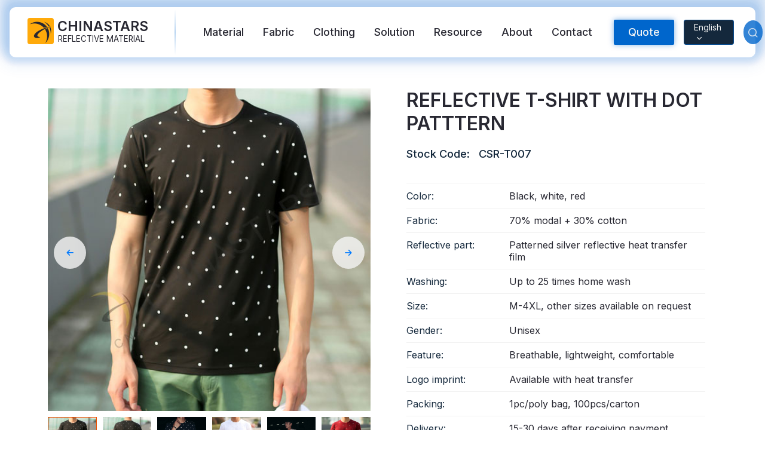

--- FILE ---
content_type: text/html;charset=UTF-8
request_url: https://www.chinareflective.com/product/safety-shirts-sweatshirts_csr-t007.html
body_size: 17082
content:




<!DOCTYPE html>
<html lang="en">

<head>
    <meta charset="UTF-8">
    <meta name="viewport" content="width=device-width,initial-scale=1,minimum-scale=1,maximum-scale=1,user-scalable=no">
    <meta http-equiv="X-UA-Compatible" content="ie=edge">

    <link rel="alternate" hreflang="en" href="https://www.chinareflective.com/product/safety-shirts-sweatshirts_csr-t007.html"/>
    <link rel="alternate" hreflang="es" href="https://www.chinareflective.com/es/product/safety-shirts-sweatshirts_csr-t007.html"/>
    <link rel="alternate" hreflang="pt" href="https://www.chinareflective.com/pt/product/safety-shirts-sweatshirts_csr-t007.html"/>
    <link rel="alternate" hreflang="ru" href="https://www.chinareflective.com/ru/product/safety-shirts-sweatshirts_csr-t007.html"/>
    <link rel="alternate" hreflang="fr" href="https://www.chinareflective.com/fr/product/safety-shirts-sweatshirts_csr-t007.html"/>
    <link rel="alternate" hreflang="ar" href="https://www.chinareflective.com/ar/product/safety-shirts-sweatshirts_csr-t007.html"/>
    <link rel="alternate" hreflang="de" href="https://www.chinareflective.com/de/product/safety-shirts-sweatshirts_csr-t007.html"/>
    <link rel="alternate" hreflang="id" href="https://www.chinareflective.com/id/product/safety-shirts-sweatshirts_csr-t007.html"/>
    <link rel="alternate" hreflang="tr" href="https://www.chinareflective.com/tr/product/safety-shirts-sweatshirts_csr-t007.html"/>
    <link rel="alternate" hreflang="pl" href="https://www.chinareflective.com/pl/product/safety-shirts-sweatshirts_csr-t007.html"/>
    <link rel="alternate" hreflang="ko" href="https://www.chinareflective.com/ko/product/safety-shirts-sweatshirts_csr-t007.html"/>
    <link rel="alternate" hreflang="it" href="https://www.chinareflective.com/it/product/safety-shirts-sweatshirts_csr-t007.html"/>
    <link rel="alternate" hreflang="ja" href="https://www.chinareflective.com/ja/product/safety-shirts-sweatshirts_csr-t007.html"/>
    
    
        <title>CSR-T007 Reflective T-shirt with dot patttern | Chinastars</title>
    
    
    
        <meta name="description" content="Chinastars manufactures and supplies high quality SAFETY SHIRTS & SWEATSHIRTS,buy CSR-T007 Reflective T-shirt with dot patttern from Chinareflective.com" />
    
    
    
        <meta name="keywords" content="SAFETY CLOTHING,SAFETY SHIRTS & SWEATSHIRTS,CSR-T007,Reflective T-shirt with dot patttern" />
    
    <link rel="shortcut icon" href="/img/favicon.ico" type="image/x-icon">
    <meta name="format-detection" content="telephone=no">

    <link href="https://fonts.googleapis.com/css2?family=Inter:wght@400;500;600&display=swap" rel="preload" as="style">
    
    <link rel="preload" href="/chinastars-css/product.min.css?v=20251210" as="style">
    <link rel="preload" href="/chinastars-css/swiper.min.css" as="style">

    <link rel="stylesheet" href="/chinastars-css/swiper.min.css">
    <link rel="stylesheet" href="/chinastars-css/landing.min.css?v=20251210" media="print" onload="this.media='all'">
    <link rel="stylesheet" href="/chinastars-css/product.min.css?v=20251210">

    <link rel="preconnect" href="https://fonts.gstatic.com" crossorigin>
    <link href="https://fonts.googleapis.com/css2?family=Inter:wght@400;500;600&display=swap" rel="preload" as="style">
    <link href="https://fonts.googleapis.com/css2?family=Inter:wght@400;500;600&display=swap" rel="stylesheet" media="print" onload="this.media='all'">
    <link rel="canonical" href="https://www.chinareflective.com/product/safety-shirts-sweatshirts_csr-t007.html"/>
    <style>
    html{font-family:Inter,Roboto,"Helvetica Neue",Arial,sans-serif;font-size:16px;-webkit-text-size-adjust:100%;color:#f5f5f5;-webkit-font-smoothing:antialiased;-webkit-overflow-scrolling:touch;font-display:swap}body{background:#222;line-height:1.35;font:normal 1rem Inter,Roboto,Helvetica,Arial,san-serif;color:#eee;overflow-x:hidden;-webkit-tap-highlight-color:transparent}body.active{height:100%;overflow:hidden}body,html{scroll-behavior:smooth}@font-face{font-family:icomoon;src:url(/fonts/icomoon.eot);src:url(/fonts/icomoon.eot#iefix) format("embedded-opentype"),url(/fonts/icomoon.ttf) format("truetype"),url(/fonts/icomoon.woff) format("woff"),url(/fonts/icomoon.svg#icomoon) format("svg");font-weight:400;font-style:normal;font-display:block}[class*=" icon-"],[class^=icon-]{font-family:icomoon;font-style:normal;font-weight:400;font-variant:normal;text-transform:none;line-height:1;-webkit-font-smoothing:antialiased;-moz-osx-font-smoothing:grayscale}.icon-response:before{content:"\e919"}.icon-moq:before{content:"\e93a"}.icon-customize:before{content:"\e992"}.icon-delivery:before{content:"\e9af"}.icon-play:before{content:"\ea15"}.icon-pause:before{content:"\ea16"}.icon-logo:before{content:"\e917"}.icon-patent:before{content:"\e916"}.icon-cancel:before{content:"\e913"}.icon-check:before{content:"\e912"}.icon-location:before{content:"\e90f"}.icon-flag:before{content:"\e90e"}.icon-wechat:before{content:"\e910"}.icon-user:before{content:"\e90d"}.icon-edit:before{content:"\e904"}.icon-email:before{content:"\e903"}.icon-chevrons-down:before{content:"\e914"}.icon-chevron-down:before{content:"\e915"}.icon-search:before{content:"\e911"}.icon-arrow-right-circle:before{content:"\e901"}.icon-phone:before{content:"\e918"}.icon-organize:before{content:"\e90c"}.icon-twitter:before{content:"\e90b"}.icon-pinterest:before{content:"\e90a"}.icon-instagram:before{content:"\e909"}.icon-facebook:before{content:"\e908"}.icon-linkedin:before{content:"\e907"}.icon-youtube:before{content:"\e906"}.icon-skype:before{content:"\e905"}.icon-whatsapp:before{content:"\e902"}.icon-arrow-right:before{content:"\e900"}body,dd,dl,dt,h1,h2,h3,h4,h5,ol,p,ul{margin:0;padding:0;-webkit-box-sizing:border-box;box-sizing:border-box}h1,h2,h3,h4{font-weight:400}div,li{-webkit-box-sizing:border-box;box-sizing:border-box}address,article,aside,canvas,data,details,fieldset,figcaption,figure,footer,form,header,legend,main,nav,section,source,summary,svg,time,video{display:block;-webkit-box-sizing:border-box;box-sizing:border-box;margin:0}ol,ul{list-style:none}a{background-color:transparent;text-decoration:none;color:inherit}em{font-style:normal}img{width:100%;height:auto;display:block;-ms-interpolation-mode:bicubic;border:none}video{width:100%}video:focus{outline:0}button,input,select,textarea{font-family:inherit;font-size:100%;line-height:1.15;margin:0;border:0;-webkit-box-sizing:border-box;box-sizing:border-box}input,textarea{border:0;outline:0}input:focus,textarea:focus{outline:0}input::-webkit-input-placeholder,textarea::-webkit-input-placeholder{color:#f5f5f5}input::-moz-placeholder,textarea::-moz-placeholder{color:#f5f5f5}input:-ms-input-placeholder,textarea:-ms-input-placeholder{color:#f5f5f5}input::-ms-input-placeholder,textarea::-ms-input-placeholder{color:#f5f5f5}input::placeholder,textarea::placeholder{color:#f5f5f5}.header,.poplayer{display:none}.m-header-wrapper{display:block;position:-webkit-sticky;position:sticky;top:0;z-index:9;height:54px;background:rgba(20,40,60,.95);-webkit-backdrop-filter:saturate(180%) blur(4px);backdrop-filter:saturate(180%) blur(4px)}.m-header{z-index:10;display:-webkit-box;display:-ms-flexbox;display:flex;-webkit-box-pack:justify;-ms-flex-pack:justify;justify-content:space-between;-webkit-box-align:center;-ms-flex-align:center;align-items:center;width:100%;height:100%;padding:10px 2%;background:rgba(20,40,60,.95)}.header-logo{-webkit-box-flex:3;-ms-flex-positive:3;flex-grow:3}.header-logo a{display:-webkit-box;display:-ms-flexbox;display:flex;-webkit-box-align:center;-ms-flex-align:center;align-items:center}.header-logo a em{font-size:1.4rem;font-weight:600;color:#fff;text-shadow:0 0 4px rgba(255,255,255,.2);padding-left:4px}.header-logo a span{font-size:1.8rem;color:#ffaa0a}.header-lang-m{position:relative;color:#f5f5f5;-webkit-transform:translateX(-4px);-ms-transform:translateX(-4px);transform:translateX(-4px);-webkit-user-select:none;-moz-user-select:none;-ms-user-select:none;user-select:none}.header-lang-m>span{display:-webkit-box;display:-ms-flexbox;display:flex;padding:6px 10px;background:#14283c;border:1px solid rgba(0,102,204,.5);border-radius:2px}.header-lang-m i{display:block;-webkit-transform:translateY(3px);-ms-transform:translateY(3px);transform:translateY(3px)}.lang-content-wrapper-m{position:absolute;z-index:10;top:100%;margin-top:10px;right:-46px;background:#fff;-webkit-backdrop-filter:blur(10px);backdrop-filter:blur(10px);-webkit-box-shadow:0 4px 10px rgba(20,40,60,.2);box-shadow:0 4px 10px rgba(20,40,60,.2);color:#14283c;width:180px;height:0;display:none;border-radius:4px;will-change:transform;-webkit-transition:all .1s,.1s,-webkit-transform;transition:all .1s,.1s,-webkit-transform;-o-transition:all .1s,transform,.1s;transition:all .1s,transform,.1s;transition:all .1s,transform,.1s,-webkit-transform}.lang-content-wrapper-m.active{height:auto;display:block}.lang-content-wrapper-m::before{content:"";display:block;position:absolute;z-index:10;top:-8px;left:50%;width:0;height:0;border-style:solid;border-width:0 12px 10px 12px;border-color:transparent transparent #fff transparent;-webkit-transform:translateX(-50%);-ms-transform:translateX(-50%);transform:translateX(-50%)}.lang-content-wrapper-m ul{padding:10px}.lang-content-wrapper-m li{padding:6px 10px;border-radius:2px}.lang-content-wrapper-m li:active{background:rgba(0,102,204,.8);color:#fff}.m-nav-icon{width:42px;height:100%;position:relative}.m-nav-icon input{width:100%;height:100%;opacity:0}.m-nav-icon input~span:after,.m-nav-icon input~span:before{content:"";position:absolute;right:10px;width:21px;height:2px;margin-left:-6px;background:#fff;border-radius:2px;-webkit-transform-origin:50% 50%;-ms-transform-origin:50% 50%;transform-origin:50% 50%;will-change:transform;-webkit-transform:translateZ(0);transform:translateZ(0);-webkit-transition:top .3s .2s,-webkit-transform .3s;transition:top .3s .2s,-webkit-transform .3s;-o-transition:transform .3s,top .3s .2s;transition:transform .3s,top .3s .2s;transition:transform .3s,top .3s .2s,-webkit-transform .3s}.m-nav-icon input~span:before{top:12px}.m-nav-icon input~span:after{top:22px}.m-nav-icon input:checked~span:after,.m-nav-icon input:checked~span:before{-webkit-transition:top .3s,-webkit-transform .3s .2s;transition:top .3s,-webkit-transform .3s .2s;-o-transition:top .3s,transform .3s .2s;transition:top .3s,transform .3s .2s;transition:top .3s,transform .3s .2s,-webkit-transform .3s .2s}.m-nav-icon input:checked~span:before{top:17px;-webkit-transform:rotate(45deg);-ms-transform:rotate(45deg);transform:rotate(45deg)}.m-nav-icon input:checked~span:after{top:17px;-webkit-transform:rotate(-45deg);-ms-transform:rotate(-45deg);transform:rotate(-45deg)}.m-mask{position:absolute;z-index:8;top:54px;left:0;-webkit-transform:translateY(-150%);-ms-transform:translateY(-150%);transform:translateY(-150%);width:100%;height:0;opacity:0;background:rgba(20,40,60,.98);-webkit-backdrop-filter:saturate(180%) blur(4px);backdrop-filter:saturate(180%) blur(4px);overflow:hidden;will-change:transform;-webkit-transform:translateZ(0);transform:translateZ(0);-webkit-transition:height .3s,opacity .3s,-webkit-transform .3s;transition:height .3s,opacity .3s,-webkit-transform .3s;-o-transition:height .3s,transform .3s,opacity .3s;transition:height .3s,transform .3s,opacity .3s;transition:height .3s,transform .3s,opacity .3s,-webkit-transform .3s}.m-mask.active{height:800px;-webkit-transform:translateY(0);-ms-transform:translateY(0);transform:translateY(0);opacity:1}.m-nav-search{width:100%;display:-webkit-box;display:-ms-flexbox;display:flex;-webkit-box-pack:justify;-ms-flex-pack:justify;justify-content:space-between;-webkit-box-align:stretch;-ms-flex-align:stretch;align-items:stretch;padding:20px 2% 10px}.m-nav-search input::-webkit-input-placeholder{color:rgba(245,245,245,.8)}.m-nav-search input::-moz-placeholder{color:rgba(245,245,245,.8)}.m-nav-search input:-ms-input-placeholder{color:rgba(245,245,245,.8)}.m-nav-search input::-ms-input-placeholder{color:rgba(245,245,245,.8)}.m-nav-search input::placeholder{color:rgba(245,245,245,.8)}.m-nav-search input.m-search-input{-webkit-box-flex:1;-ms-flex:1;flex:1;-webkit-appearance:none;border-radius:0;border-top-left-radius:4px;border-bottom-left-radius:4px;background:rgba(245,245,245,.2);padding:14px 12px 12px;color:#fff}.m-nav-search .m-search-button{-webkit-appearance:none;font-size:2rem;padding:10px 10px 6px 12px;border-radius:0;border-top-right-radius:4px;border-bottom-right-radius:4px;background:#f5f5f5;color:#14283c}.m-nav-list{padding:0 20px;margin-top:10px;border-top:1px solid rgba(245,245,245,.1);font-size:1.1rem;color:#fff}.m-nav-list li a{display:block;width:100%;padding:10px 0;border-bottom:1px solid rgba(245,245,245,.1)}.m-footer{position:-webkit-sticky;position:sticky;bottom:0;z-index:7;background:rgba(255,170,10,.95);-webkit-backdrop-filter:saturate(180%) blur(4px);backdrop-filter:saturate(180%) blur(4px);display:-webkit-box;display:-ms-flexbox;display:flex;-webkit-box-pack:justify;-ms-flex-pack:justify;justify-content:space-between;width:100%}.m-footer .footer-nav{display:-webkit-box;display:-ms-flexbox;display:flex;-webkit-box-pack:justify;-ms-flex-pack:justify;justify-content:space-between;width:100%}.m-footer .footer-nav-item{width:33.3%}.m-footer .footer-nav-item a,.m-footer .footer-nav-item div{display:-webkit-box;display:-ms-flexbox;display:flex;-webkit-box-orient:vertical;-webkit-box-direction:normal;-ms-flex-direction:column;flex-direction:column;-webkit-box-align:center;-ms-flex-align:center;align-items:center;padding:6px 0 4px;font-size:.75rem;font-weight:500;color:rgba(20,40,60,.8);text-transform:uppercase}.m-footer .footer-nav-item [class*=" icon-"],.m-footer .footer-nav-item [class^=icon-]{font-size:1.5rem}.main-wrapper{width:100%}.initial-banner{position:relative;overflow:hidden}.initial-banner .initial-banner-video{display:none}.initial-banner .initial-banner-img{display:block}.initial-banner-title{font-size:1.5rem;line-height:1.25;font-weight:700;color:#282832}.initial-banner-content{width:100%;padding:20px}.initial-banner-content.center{margin:auto;text-align:center}.initial-banner-description{font-size:1.25rem;margin-top:20px;font-weight:500;color:#282832}.initial-banner-feature{font-size:1.15rem;margin-top:30px;font-weight:500;color:#282832;background:-webkit-linear-gradient(0deg,#b200cc,#f05000);-webkit-background-clip:text;-webkit-text-fill-color:transparent}.mg-auto{margin-left:auto;margin-right:auto}.align-center{-webkit-box-align:center;-ms-flex-align:center;align-items:center}.text-center{text-align:center}html:lang(ar) .text-center{text-align:center!important}.bg-strong{background-color:#06c}.text-white{color:#fff}.text-grey{color:#282832}.initial-banner-button{font-size:1rem;padding:20px 30px;cursor:pointer;margin:30px 0}.text-l{font-size:1.5rem}.font-bold{font-weight:600}.mb-30{margin-bottom:30px}.flex{display:-webkit-box;display:-ms-flexbox;display:flex}@media screen and (min-width:1280px){.initial-banner .initial-banner-video{display:block}.initial-banner .initial-banner-img{display:none}.initial-banner-content{width:720px;padding:0;padding:40px 0}.absolute-center{position:absolute;top:50%;left:50%;-webkit-transform:translate(-50%,-50%);-ms-transform:translate(-50%,-50%);transform:translate(-50%,-50%)}.initial-banner-title{font-size:2.5rem;line-height:1.5;color:#fff}.initial-banner-title.text-grey{color:#282832}.initial-banner-description{color:#fff}.initial-banner-description.text-grey{color:#282832}.initial-banner-button{font-size:1.15rem;margin:60px 0 0}.text-l{font-size:2.5rem}}@media screen and (min-width:1280px){.m-footer,.m-header-wrapper{display:none}.main-wrapper{width:1200px;margin-left:auto;margin-right:auto}.header{display:block;position:-webkit-sticky;position:sticky;top:10px;z-index:10;margin:12px 16px;padding:0 30px;border-radius:10px;background:#fff;color:#14283c;-webkit-backdrop-filter:saturate(180%) blur(4px);backdrop-filter:saturate(180%) blur(4px);-webkit-box-shadow:0 0 20px 20px rgba(0,102,204,.05),0 0 10px 10px rgba(0,102,204,.1),0 -20px 20px 20px rgba(0,102,204,.2);box-shadow:0 0 20px 20px rgba(0,102,204,.05),0 0 10px 10px rgba(0,102,204,.1),0 -20px 20px 20px rgba(0,102,204,.2);-webkit-transition:-webkit-transform .3s;transition:-webkit-transform .3s;-o-transition:transform .3s;transition:transform .3s;transition:transform .3s,-webkit-transform .3s}.header a{color:#282832}.hidden-header{-webkit-transform:translateY(-100px);-ms-transform:translateY(-100px);transform:translateY(-100px)}.header-nav-wrapper{width:100%;height:84px;z-index:10;display:-webkit-box;display:-ms-flexbox;display:flex;-webkit-box-pack:justify;-ms-flex-pack:justify;justify-content:space-between}.header-nav-wrapper>nav{display:-webkit-box;display:-ms-flexbox;display:flex;margin-right:auto;margin-left:30px}.header-nav-wrapper .logo-wrapper{position:relative;z-index:11;padding-right:40px}.header-nav-wrapper .logo-wrapper:after{content:"";position:absolute;z-index:11;right:0;top:5%;width:2px;height:90%;background:-webkit-gradient(linear,left bottom,left top,from(transparent),color-stop(50%,rgba(0,102,204,.3)),to(transparent));background:-o-linear-gradient(bottom,transparent,rgba(0,102,204,.3) 50%,transparent);background:linear-gradient(0deg,transparent,rgba(0,102,204,.3) 50%,transparent)}.header-nav-wrapper .logo>a{display:-webkit-box;display:-ms-flexbox;display:flex;-webkit-box-align:center;-ms-flex-align:center;align-items:center}.header-nav-wrapper .icon-logo{background:#ffaa0a;color:#282832;display:-webkit-box;display:-ms-flexbox;display:flex;-webkit-box-pack:center;-ms-flex-pack:center;justify-content:center;-webkit-box-align:center;-ms-flex-align:center;align-items:center;width:44px;height:44px;margin:18px 0;border-radius:4px;-webkit-box-sizing:border-box;box-sizing:border-box;font-size:2.25rem}.header-nav-wrapper .logo-txt{display:-webkit-box;display:-ms-flexbox;display:flex;-webkit-box-orient:vertical;-webkit-box-direction:normal;-ms-flex-direction:column;flex-direction:column;padding:0 6px}.header-nav-wrapper .logo-txt em{font-size:1.45rem;font-weight:600;line-height:1.15}.header-nav-wrapper .logo-txt span{font-size:.835rem;font-weight:300;margin:0 0 0 1px;text-align:justify}.nav{display:-webkit-box;display:-ms-flexbox;display:flex;height:100%;color:#f5f5f5}.nav>li>a{line-height:84px;padding:16px;-webkit-transition:color .5s,text-shadow .5s;-o-transition:color .5s,text-shadow .5s;transition:color .5s,text-shadow .5s;font-size:1.1rem;font-weight:500;color:#282832}.nav>li.active>a{color:#06c;text-shadow:0 0 2px rgba(0,102,204,.05),0 0 1px rgba(0,102,204,.1)}.nav>li:hover>a{color:#06c;text-shadow:0 0 2px rgba(0,102,204,.05),0 0 1px rgba(0,102,204,.1)}.nav>li:hover .nav-slide-wrapper{width:100%;height:440px;-webkit-transform:translateY(-20px);-ms-transform:translateY(-20px);transform:translateY(-20px);-webkit-backdrop-filter:saturate(180%) blur(4px);backdrop-filter:saturate(180%) blur(4px);-webkit-box-shadow:0 20px 20px 0 rgba(0,102,204,.1);box-shadow:0 20px 20px 0 rgba(0,102,204,.1)}.nav-slide-wrapper{position:absolute;z-index:1;top:100%;left:0;width:100%;height:0;border-radius:10px;overflow:hidden;will-change:transform;background:rgba(255,255,255,.98);-webkit-backdrop-filter:blur(6px);backdrop-filter:blur(6px)}.nav-slide-wrapper .nav-slide{width:1100px;margin:0 auto}.nav-slide-wrapper .nav-item{display:-webkit-box;display:-ms-flexbox;display:flex;-webkit-box-orient:vertical;-webkit-box-direction:normal;-ms-flex-direction:column;flex-direction:column;max-width:250px}.nav-slide-wrapper .nav-item>a{margin-bottom:16px}.nav-slide-wrapper.text-subnav ul{padding:20px 80px}.nav-slide-wrapper.text-subnav a{display:block;padding:10px 16px;-webkit-transition:color .5s,text-shadow .5s;-o-transition:color .5s,text-shadow .5s;transition:color .5s,text-shadow .5s}.nav-slide-wrapper.text-subnav a:hover{color:#06c;text-shadow:0 0 2px rgba(0,102,204,.05),0 0 1px rgba(0,102,204,.1);background:rgba(0,102,204,.05);border-radius:4px}.nav-slide-content{width:100%;padding:20px 0 0 40px;position:relative}.nav-slide-content:after{content:"";position:absolute;top:20px;left:0;width:100%;height:1px;background:rgba(0,102,204,.1)}.nav-slide-subnav{width:25%;min-width:250px;height:420px;padding:20px 60px 40px 0}.nav-slide-subnav a{display:block;padding:10px 16px;-webkit-transition:color .5s,text-shadow .5s;-o-transition:color .5s,text-shadow .5s;transition:color .5s,text-shadow .5s}.nav-slide-subnav a:hover{color:#06c;text-shadow:0 0 2px rgba(0,102,204,.05),0 0 1px rgba(0,102,204,.1);background:rgba(0,102,204,.05);border-radius:4px}.nav-slide-img{width:75%;min-width:800px;height:420px;border-top-left-radius:16px;overflow:hidden;display:-webkit-box;display:-ms-flexbox;display:flex;-webkit-box-pack:center;-ms-flex-pack:center;justify-content:center}.nav-slide-img img{-o-object-fit:cover;object-fit:cover;height:100%;width:auto;min-width:100%}.nav-list{display:-webkit-box;display:-ms-flexbox;display:flex;-webkit-box-pack:justify;-ms-flex-pack:justify;justify-content:space-between}.header-form-search{height:84px;display:-webkit-box;display:-ms-flexbox;display:flex;-webkit-box-align:center;-ms-flex-align:center;align-items:center;margin-left:20px}.header-form .pop-quote-button{background:#06c;color:#f5f5f5;height:42px;padding:0 24px;border-radius:2px;cursor:pointer;font-size:1.1rem;font-weight:500;-webkit-box-shadow:0 0 10px rgba(0,102,204,.5);box-shadow:0 0 10px rgba(0,102,204,.5)}.header-search{width:40px;height:40px;border-radius:50%;background:rgba(0,102,204,.8);display:-webkit-box;display:-ms-flexbox;display:flex;-webkit-box-pack:center;-ms-flex-pack:center;justify-content:center;-webkit-box-align:center;-ms-flex-align:center;align-items:center;font-size:1.25rem;color:rgba(245,245,245,.8);cursor:pointer;overflow:hidden}.header-search #search-button{display:inline-block;padding:20px}.header-serch-content{position:absolute;z-index:1;top:100%;left:0;width:100%;height:0;overflow:hidden;background:rgba(20,40,60,.98);-webkit-backdrop-filter:blur(6px);backdrop-filter:blur(6px);cursor:default;-webkit-transition:height .5s;-o-transition:height .5s;transition:height .5s}.header-serch-content.active{height:auto}.header-lang{background:#14283c;border:1px solid rgba(0,102,204,.6);height:42px;border-radius:4px;padding:8px 12px 8px 16px;display:-webkit-box;display:-ms-flexbox;display:flex;-webkit-box-pack:center;-ms-flex-pack:center;justify-content:center;-webkit-box-align:center;-ms-flex-align:center;align-items:center;color:#f5f5f5;cursor:pointer;margin:0 16px;position:relative;-webkit-user-select:none;-moz-user-select:none;-ms-user-select:none;user-select:none}.header-lang i{display:inline-block;padding-left:2px;-webkit-transform:translateY(2px);-ms-transform:translateY(2px);transform:translateY(2px)}.lang-content-wrapper{position:absolute;z-index:10;top:100%;margin-top:21px;left:50%;background:#fff;-webkit-backdrop-filter:blur(10px);backdrop-filter:blur(10px);-webkit-box-shadow:0 4px 10px rgba(20,40,60,.2);box-shadow:0 4px 10px rgba(20,40,60,.2);color:#14283c;width:200px;height:0;display:none;border-radius:4px;will-change:transform;-webkit-transform:translateX(-50%);-ms-transform:translateX(-50%);transform:translateX(-50%);-webkit-transition:all .1s,.1s,-webkit-transform;transition:all .1s,.1s,-webkit-transform;-o-transition:all .1s,transform,.1s;transition:all .1s,transform,.1s;transition:all .1s,transform,.1s,-webkit-transform}.lang-content-wrapper.active{height:auto;display:block}.lang-content-wrapper::before{content:"";display:block;position:absolute;top:-12px;left:50%;width:0;height:0;border-style:solid;border-width:0 24px 20px 24px;border-color:transparent transparent #fff transparent;-webkit-transform:translateX(-50%);-ms-transform:translateX(-50%);transform:translateX(-50%)}.lang-content-wrapper ul{padding:20px}.lang-content-wrapper li{padding:6px 10px;border-radius:2px}.lang-content-wrapper li:hover{background:rgba(0,102,204,.8);color:#fff}}.aspect{position:relative;width:100%;height:0;padding-top:100%;overflow:hidden}.aspect.ratio-banner-m{padding-top:100%}.aspect.ratio-2-5{padding-top:40%}.aspect.ratio-1-2{padding-top:50%}.aspect.ratio-3-5{padding-top:60%}.aspect.ratio-2-3{padding-top:66.66%}.aspect.ratio-4-3{padding-top:133.32%}.aspect>*{position:absolute;width:100%;top:50%;left:0;-webkit-transform:translateY(-50%);-ms-transform:translateY(-50%);transform:translateY(-50%)}@media screen and (min-width:1280px){.aspect.ratio-banner{padding-top:34%}}.section-wrapper{padding:40px 0 48px}.section-wrapper:nth-of-type(2n){background:#f5f5f5}@media screen and (min-width:1280px){.section-wrapper{padding:80px 0 100px}}
</style>

<script>

    window.dataLayer = window.dataLayer || [];
    function gtag(){dataLayer.push(arguments);}

    gtag('consent', 'default', {
        'ad_storage': 'granted',
        'ad_user_data': 'granted',
        'ad_personalization': 'granted',
        'analytics_storage': 'granted',
    });

    function loadGTM(url) {
        var script = document.createElement('script');
        script.src = url;
        script.defer = true;
        script.onload = function(){
            window.dataLayer = window.dataLayer || [];
            function gtag(){dataLayer.push(arguments);}
            gtag('js', new Date());
            gtag('config', 'G-8N8FW6TF6C');
            gtag('config', 'GTM-KVV4ZT3');
            gtag('config', 'AW-964352489');

        }
        document.head.appendChild(script);
    }
    setTimeout(function(){
        loadGTM('https://www.googletagmanager.com/gtag/js?id=G-8N8FW6TF6C');
    }, 1500)


    function gtag_report_conversion(url) {
        var callback = function () {
            if (typeof(url) != 'undefined') {
                window.location = url;
            }
        };
        window.dataLayer = window.dataLayer || [];
        function gtag(){dataLayer.push(arguments);}
        gtag('event', 'conversion', {
            'send_to': 'AW-964352489/bZ5jCIzJm_ICEOmz68sD',
            'event_callback': callback
        });
        return false;
    }

</script>
</head>

<body class="bg-white detail-page">




    <!-- mobile header -->
    <header class="m-header-wrapper">
        <section class="m-header">
            <div class="header-logo"><a href="/">
                <span class="icon-logo"></span>
                <em>CHINASTARS</em>
            </a></div>
            <section class="header-lang-m" id="lang-toggle-button-m">

                    <span id="lang-chosen-m">English <i class="icon-chevron-down"></i></span>
                    <div class="lang-content-wrapper-m" id="lang-content-m">
                        <ul class="lang-content">
                            <li value="es">Español</li>
                            <li value="pt">Português</li>
                            <li value="ru">Русский</li>
                            <li value="fr">Français</li>
                            <li value="ar">عربي</li>
                            <li value="de">Deutsch</li>
                            <li value="id">bahasa Indonesia</li>
                            <li value="tr">Türkçe</li>
                            <li value="pl">Polski</li>
                            <li value="it">Italiano</li>
                            <li value="ko">한국인</li>
                            <li value="ja">日本語</li>
                        </ul>
                    </div>

            </section>
            <div class="m-nav-icon" role="button">
                <input type="checkbox" class="m-nav-trigger" aria-label="Menu">
                <span></span>
            </div>
        </section>
        <section class="m-mask">
            <div class="m-nav-wrapper">
                <form class="m-nav-search" action="/product/search.html" method="get">
                    <input type="search" name="searchParam" placeholder="Search Products" autocomplete="off" class="m-search-input" required>
                    <button class="m-search-button" aria-label="mobile search button"><span class="icon-search"></span></button>
                </form>
                <nav class="m-nav-list">
                    <ul>
                        <li><a href="/product/reflectivematerial.html">Reflective Material / Tape</a></li>
                        <li><a href="/product/reflective-fabric-for-outdoor.html">Fashion Reflective Fabric</a></li>
                        <li><a href="/product/safetyclothing.html">Safety Clothing</a></li>
                        <li><a href="/product/glow-in-the-dark-material.html">Glow In The Dark Material</a></li>
                        <li><a href="/product/industrial-wash-reflective-trim.html">Industrial Wash Trim</a></li>
                        <li><a href="/aboutus.html">About CHINASTARS</a></li>
                        <li><a href="/news/newproducts.html">New Product</a></li>
                        <li><a href="/download/certificates.html">Certificate</a></li>
                        <li><a href="/download/catalogue.html">Catalogue</a></li>
                        <li><a href="/video.html">Video</a></li>
                        <li><a href="/contact.html">Contact</a></li>
                    </ul>
                </nav>
            </div>
        </section>
    </header>

    <!-- PC header -->
    <header class="header">
        <section class="header-nav-wrapper">
            <setion class="logo-wrapper">
                <div class="logo">
                    <a href="/">
                        <span class="icon-logo"></span>
                        <div class="logo-txt">
                            <em>CHINASTARS</em>
                            <span>REFLECTIVE MATERIAL</span>
                        </div>
                    </a>
                </div>
            </setion>

            <nav>
                <ul class="nav">
                    <li >
                        <a href="/product/reflectivematerial.html" nav-a-img="/chinastars-images/product/header-nav-category-reflective-material.jpg">Material</a>
                        <div class="nav-slide-wrapper">
                            <div class="flex nav-slide-content">
                                <ul class="nav-slide-subnav">
                                    <li><a href="/product/reflective-fabric-for-ppe.html" nav-a-img="/chinastars-images/product/header-nav-category-reflective-tape-ppe.jpg">Reflective Fabric for PPE</a></li>
                                    <li><a href="/product/industrial-wash-reflective-trim.html" nav-a-img="/chinastars-images/product/header-nav-category-reflective-tape-industrial-wash.jpg">Industrial Washing Tape</a></li>
                                    <li><a href="/product/fr-reflective-tape.html" nav-a-img="/chinastars-images/product/header-nav-category-reflective-tape-fr.jpg">FR Reflective Tape</a></li>
                                    <li><a href="/product/heat-transfer-film-logo.html" nav-a-img="/chinastars-images/product/header-nav-category-reflective-tape-htv.jpg">Heat Transfer Vinyl & Logo</a></li>
                                    <li><a href="/product/reflective-ribbon.html" nav-a-img="/chinastars-images/product/header-nav-category-reflective-tape-ribbon.jpg">Reflective Ribbon</a></li>
                                    <li><a href="/product/reflective-piping.html" nav-a-img="/chinastars-images/product/header-nav-category-reflective-tape-piping.jpg">Reflective Piping</a></li>
                                    <li><a href="/product/reflective-yarn.html" nav-a-img="/chinastars-images/product/header-nav-category-reflective-tape-yarn.jpg">Reflective Yarn</a></li>
                                    <li><a href="/product/prismatic-tape.html" nav-a-img="/chinastars-images/product/header-nav-category-reflective-tape-prismatic.jpg">Prismatic Tape</a></li>
                                    <li><a href="/product/glow-in-the-dark-material.html" nav-a-img="/chinastars-images/product/header-nav-category-reflective-tape-glow.jpg">Glow In The Dark Material</a></li>
                                </ul>
                                <div class="nav-slide-img">
                                    <a href="/product/reflectivematerial.html"><img class="lazyload" data-src='/chinastars-images/product/header-nav-category-reflective-material.jpg' alt="Reflective Material for Clothing Garments" width="1200" height="420"></a>
                                </div>
                            </div>
                        </div>
                    </li>

                    <li >
                        <a href="/product/reflective-fabric-for-outdoor.html" nav-a-img="/chinastars-images/product/header-nav-category-reflective-fabric.jpg">Fabric</a>
                        <div class="nav-slide-wrapper">
                            <div class="flex nav-slide-content">
                                <ul class="nav-slide-subnav">
                                    <li><a href="/product/glow-in-the-dark-material.html" nav-a-img="/chinastars-images/product/header-nav-category-reflective-fabric-glow.jpg">Glow In The Dark Fabric</a></li>
                                    <li><a href="/product/reflective-fabric-for-outdoor/rainbow-reflective-fabric.html" nav-a-img="/chinastars-images/product/header-nav-category-reflective-fabric-rainbow.jpg">Rainbow Reflective Fabric</a></li>
                                    <li><a href="/product/reflective-fabric-for-outdoor/reflective-printing-fabric.html" nav-a-img="/chinastars-images/product/header-nav-category-reflective-fabric-print.jpg">Reflective Printing Fabric</a></li>
                                    <li><a href="/product/reflective-fabric-for-outdoor/soft-reflective-fabric.html" nav-a-img="/chinastars-images/product/header-nav-category-reflective-fabric-silver.jpg">Silver Reflective Fabric</a></li>
                                    <li><a href="/product/reflective-fabric-for-outdoor/color-reflective-fabric.html" nav-a-img="/chinastars-images/product/header-nav-category-reflective-fabric-color.jpg">Color Reflective Fabric</a></li>
                                    <li><a href="/product/reflective-fabric-for-outdoor/gradient-reflective-fabric.html" nav-a-img="/chinastars-images/product/header-nav-category-reflective-fabric-gradient.jpg">Gradient Reflective Fabric</a></li>
                                    <li><a href="/product/reflective-fabric-for-outdoor/perforated-reflective-fabric.html" nav-a-img="/chinastars-images/product/header-nav-category-reflective-fabric-perforated.jpg">Perforated Reflective Fabric</a></li>
                                </ul>
                                <div class="nav-slide-img">
                                    <a href="/product/reflective-fabric-for-outdoor.html"><img class="lazyload" data-src='/chinastars-images/product/header-nav-category-reflective-fabric.jpg' alt="Reflective Fabric for Outdoor Wear" width="1200" height="420"></a>
                                </div>
                            </div>
                        </div>
                    </li>

                    <li >
                        <a href="/product/safetyclothing.html" nav-a-img="/chinastars-images/product/header-nav-category-safety-clothing.jpg">Clothing</a>
                        <div class="nav-slide-wrapper">
                            <div class="flex nav-slide-content">
                                <ul class="nav-slide-subnav">
                                    <li><a href="/product/safety-vest.html" nav-a-img="/chinastars-images/product/header-nav-category-safety-clothing-vest.jpg">Safety Vest</a></li>
                                    <li><a href="/product/hi-vis-jackets.html" nav-a-img="/chinastars-images/product/header-nav-category-safety-clothing-jacket.jpg">Hi Vis Jacket</a></li>
                                    <li><a href="/product/safety-pants.html" nav-a-img="/chinastars-images/product/header-nav-category-safety-clothing-pants.jpg">Safety Pants</a></li>
                                    <li><a href="/product/safety-raincoat.html" nav-a-img="/chinastars-images/product/header-nav-category-safety-clothing-raincoat.jpg">Safety Raincoat</a></li>
                                    <li><a href="/product/safety-shirts-sweatshirts.html" nav-a-img="/chinastars-images/product/header-nav-category-safety-clothing-shirt.jpg">Safety Shirts & Sweatshirts</a></li>
                                    <li><a href="/product/safety-coveralls.html" nav-a-img="/chinastars-images/product/header-nav-category-safety-clothing-coverall.jpg">Safety Coverall</a></li>
                                </ul>
                                <div class="nav-slide-img">
                                    <a href="/product/safetyclothing.html"><img class="lazyload" data-src='/chinastars-images/product/header-nav-category-safety-clothing.jpg' alt="Reflective Clothing for Worker" width="1200" height="420"></a>
                                </div>
                            </div>
                        </div>
                    </li>

                    <li >
                        <a href="/faqs/list.html" nav-a-img="/chinastars-images/product/header-nav-category-solution.jpg">Solution</a>
                        <div class="nav-slide-wrapper">
                            <div class="flex nav-slide-content">
                                <ul class="nav-slide-subnav">
                                    <li><a href="/faqs/list.html">FAQ</a></li>
                                    <li><a href="/news/newproducts.html">New Product</a></li>
                                    <li><a href="/video.html">Video</a></li>
                                    <li><a href="/news/latestnews.html">Blog</a></li>
                                </ul>
                                <div class="nav-slide-img">
                                    <img class="lazyload" data-src='/chinastars-images/product/header-nav-category-solution.jpg' alt="Reflective Product Solutions for Your Brand and Application" width="1200" height="420">
                                </div>
                            </div>
                        </div>
                    </li>

                    <li >
                        <a href="/download/certificates.html" nav-a-img="/chinastars-images/product/header-nav-category-resource.jpg">Resource</a>
                        <div class="nav-slide-wrapper">
                            <div class="flex nav-slide-content">
                                <ul class="nav-slide-subnav">
                                    <li><a href="/download/certificates.html">Certificate</a></li>
                                    <li><a href="/download/catalogue.html">Catalogue</a></li>
                                    <li><a href="/download/international_standards.html">International Standard</a></li>
                                </ul>
                                <div class="nav-slide-img">
                                    <img class="lazyload" data-src='/chinastars-images/product/header-nav-category-resource.jpg' alt="Reflective Product Resources and Certificates to Meet Your Unique Demands" width="1200" height="420">
                                </div>
                            </div>
                        </div>
                    </li>

                    <li ><a href="/aboutus.html">About</a></li>
                    <li ><a href="/contact.html">Contact</a></li>
                </ul>
            </nav>

            <div class="header-form-search">
                <section class="header-form">
                    <button class="pop-quote-button">Quote</button>
                </section>

                <section class="header-lang" id="lang-toggle-button">

                        <span id="lang-chosen">English <i class="icon-chevron-down"></i></span>
                        <div class="lang-content-wrapper" id="lang-content">
                            <ul class="lang-content">
                                <li value="es">Español</li>
                                <li value="pt">Português</li>
                                <li value="ru">Русский</li>
                                <li value="fr">Français</li>
                                <li value="ar">عربي</li>
                                <li value="de">Deutsch</li>
                                <li value="id">bahasa Indonesia</li>
                                <li value="tr">Türkçe</li>
                                <li value="pl">Polski</li>
                                <li value="it">Italiano</li>
                                <li value="ko">한국인</li>
                                <li value="ja">日本語</li>
                            </ul>
                        </div>

                </section>
                <section class="header-search">
                    <span class="icon-search" id="search-button" role="button" aria-label="search button"></span>
                    <div class="header-serch-content">
                        <section class="nav-search">
                            <form action="/product/search.html" method="get">
                                <input type="search" name="searchParam" placeholder="Search Products" autocomplete="off" id="search-input" required>
                                <button id="nav-search-button" aria-label="search products"><span class="icon-search"></span></button>
                            </form>
                        </section>
                        <section class="quick-link">
                            <span>Quick Links:</span>
                            <ul>
                                <li><a href="/product/reflective-fabric-for-outdoor.html">Reflective Fabric</a></li>
                                <li><a href="/product/safety-vest.html">Safety Vest</a></li>
                                <li><a href="/product/fr-reflective-tape.html">FR Reflective Tape</a></li>
                                <li><a href="/product/reflectivematerial.html">Reflective Material</a></li>
                                <li><a href="/product/heat-transfer-film-logo.html">Reflective Heat Transfer Vinyl</a></li>
                                <li><a href="/product/reflective-fabric-for-outdoor/rainbow-reflective-fabric.html">Rainbow Reflective Fabric</a></li>
                            </ul>
                        </section>
                    </div>
                </section>
            </div>

        </section>
    </header>



<!-- main -->
<main class="main-wrapper pd-40 pd-0-m">

    <section class="detail-content">

        <header class="detail-top">
            <div class="detail-img-wrapper">
                <section class="swiper-container detail-img-lg" id="detail-img-lg">
                    <ul class="swiper-wrapper">
                        
                            
                                <li class="swiper-slide"><img src="https://www.chinareflective.com/file/productimg/180/original/tu1 (5)_1.jpg" alt="Reflective T-shirt with dot patttern" width="400" height="400"></li>
                            
                            
                        
                            
                                <li class="swiper-slide"><img src="https://www.chinareflective.com/file/productimg/180/original/tu2 (5)_1.jpg" alt="Reflective T-shirt with dot patttern" width="400" height="400"></li>
                            
                            
                        
                            
                                <li class="swiper-slide"><img src="https://www.chinareflective.com/file/productimg/180/original/tu3 (4)_1.jpg" alt="Reflective T-shirt with dot patttern" width="400" height="400"></li>
                            
                            
                        
                            
                                <li class="swiper-slide"><img src="https://www.chinareflective.com/file/productimg/180/original/tu7 (2)_1.jpg" alt="Reflective T-shirt with dot patttern" width="400" height="400"></li>
                            
                            
                        
                            
                                <li class="swiper-slide"><img src="https://www.chinareflective.com/file/productimg/180/original/tu4 (4)_1.jpg" alt="Reflective T-shirt with dot patttern" width="400" height="400"></li>
                            
                            
                        
                            
                                <li class="swiper-slide"><img src="https://www.chinareflective.com/file/productimg/180/original/tu6 (3)_1.jpg" alt="Reflective T-shirt with dot patttern" width="400" height="400"></li>
                            
                            
                        
                            
                                <li class="swiper-slide"><img src="https://www.chinareflective.com/file/productimg/180/original/tu5 (3)_1.jpg" alt="Reflective T-shirt with dot patttern" width="400" height="400"></li>
                            
                            
                        
                    </ul>
                    <div class="swiper-button-prev detail-swiper-prev"><span class="icon-arrow-right"></span></div>
                    <div class="swiper-button-next detail-swiper-next"><span class="icon-arrow-right"></span></div>
                </section>
                <section class="swiper-container detail-img-sm" id="detail-img-sm">
                    <ul class="swiper-wrapper">
                        
                            
                                <li class="swiper-slide"><img src="https://www.chinareflective.com/file/productimg/180/original/tu1 (5)_1.jpg" alt="Reflective T-shirt with dot patttern"></li>
                            
                            
                        
                            
                                <li class="swiper-slide"><img src="https://www.chinareflective.com/file/productimg/180/original/tu2 (5)_1.jpg" alt="Reflective T-shirt with dot patttern"></li>
                            
                            
                        
                            
                                <li class="swiper-slide"><img src="https://www.chinareflective.com/file/productimg/180/original/tu3 (4)_1.jpg" alt="Reflective T-shirt with dot patttern"></li>
                            
                            
                        
                            
                                <li class="swiper-slide"><img src="https://www.chinareflective.com/file/productimg/180/original/tu7 (2)_1.jpg" alt="Reflective T-shirt with dot patttern"></li>
                            
                            
                        
                            
                                <li class="swiper-slide"><img src="https://www.chinareflective.com/file/productimg/180/original/tu4 (4)_1.jpg" alt="Reflective T-shirt with dot patttern"></li>
                            
                            
                        
                            
                                <li class="swiper-slide"><img src="https://www.chinareflective.com/file/productimg/180/original/tu6 (3)_1.jpg" alt="Reflective T-shirt with dot patttern"></li>
                            
                            
                        
                            
                                <li class="swiper-slide"><img src="https://www.chinareflective.com/file/productimg/180/original/tu5 (3)_1.jpg" alt="Reflective T-shirt with dot patttern"></li>
                            
                            
                        
                    </ul>
                </section>
            </div>
            <div class="detail-data">
                <h1 class="text-m font-bold uppercase">Reflective T-shirt with dot patttern</h1>
                <span class="inline-block mt-20 text-xs font-semibold text-blue">Stock Code: <em class="mlr-10">CSR-T007</em></span>

                <ul class="mt-40 data-list">
                    
                        
                            <li>
                                <strong>Color:</strong>
                                <em>Black, white, red</em>
                            </li>
                        
                            <li>
                                <strong>Fabric:</strong>
                                <em> 70% modal + 30% cotton</em>
                            </li>
                        
                            <li>
                                <strong>Reflective part:</strong>
                                <em>Patterned silver reflective heat transfer film </em>
                            </li>
                        
                            <li>
                                <strong>Washing:</strong>
                                <em>Up to 25 times home wash</em>
                            </li>
                        
                            <li>
                                <strong>Size:</strong>
                                <em> M-4XL, other sizes available on request</em>
                            </li>
                        
                            <li>
                                <strong>Gender:</strong>
                                <em>Unisex</em>
                            </li>
                        
                            <li>
                                <strong>Feature:</strong>
                                <em>Breathable, lightweight, comfortable</em>
                            </li>
                        
                            <li>
                                <strong>Logo imprint:</strong>
                                <em>Available with heat transfer</em>
                            </li>
                        
                            <li>
                                <strong>Packing:</strong>
                                <em>1pc/poly bag, 100pcs/carton</em>
                            </li>
                        
                            <li>
                                <strong>Delivery:</strong>
                                <em>15-30 days after receiving payment</em>
                            </li>
                        
                            <li>
                                <strong>Port:</strong>
                                <em>Ningbo or Shanghai</em>
                            </li>
                        
                    

                    
                </ul>
                

                <section class="flex flex-wrap align-center mt-40">
                    <div class="detail-top-quote">
                        <button class="bg-grey text-white text-xs uppercase" onclick="detailInquiry()">Inquiry Now</button>
                        <form method="post" action="/product/detail-inquiry.html" id="detailForm">
                            <input type="hidden" name="currentUrl" value="https://www.chinareflective.com/product/safety-shirts-sweatshirts_CSR-T007.html"/>
                            <input type="hidden" name="pid" value="180"/>
                        </form>
                    </div>
                    <div class="share" id="share">
                        <ul class="flex">
                            <li><a id="share-facebook" title="Facebook" data-url="http://www.facebook.com/sharer/sharer.php?u=">
                                <span class="icon-facebook"></span>
                            </a></li>
                            <li><a id="share-twitter" title="Twitter" data-url="https://twitter.com/intent/tweet?url=">
                                <span class="icon-twitter"></span>
                            </a></li>
                            <li><a id="share-linkedin" title="Linkedin" data-url="http://www.linkedin.com/shareArticle?url=">
                                <span class="icon-linkedin"></span>
                            </a></li>
                        </ul>
                    </div>
                </section>
            </div>
        </header>


        <section class="detail-main text-grey flex flex-warp justify-between">
            <section class="detail-main-list">
                <div class="products_layoutrightsubtitlebac">
<div class="products_layoutrightsubtitle"><a>Product Features</a></div>

<div class="products_contentfont">
<p style="text-indent:0;">1. This reflective shirt meets ANSI/ISEA107-2010 and EN ISO 20471:2013 performance class 2 requirements and uses all certified reflective material.</p>

<p style="text-indent:0;">2. Our shirt has 360 degree high visibility reflective pattern on front and back for the best in safety in low light conditions.</p>

<p style="text-indent:0;">3. We uses 70% modal + 30% cotton fabric to make the reflective shirt for good breathability and comfortable.</p>

<p style="text-indent:0;">4. The shirt is with fine workmanship, generous cut for a comfortable fit and ease of movement.<br />
 </p>
</div>

<div class="products_layoutrightsubtitlebac">
<div class="products_layoutrightsubtitle"><a>Size Guide</a></div>

<div class="products_picTable">
<table border="0" cellpadding="0" style="width:677px;" width="677">
	<tbody>
		<tr>
			<td style="width: 225px; height: 22px; text-align: center; vertical-align: middle;">
			<p align="left">Position/Size</p>
			</td>
			<td style="width: 73px; height: 22px; text-align: center; vertical-align: middle;">
			<p align="left">M</p>
			</td>
			<td style="width: 73px; height: 22px; text-align: center; vertical-align: middle;">
			<p align="left">L</p>
			</td>
			<td style="width: 73px; height: 22px; text-align: center; vertical-align: middle;">
			<p align="left">XL</p>
			</td>
			<td style="width: 73px; height: 22px; text-align: center; vertical-align: middle;">
			<p align="left">2XL</p>
			</td>
			<td style="width: 73px; height: 22px; text-align: center; vertical-align: middle;">
			<p align="left">3XL</p>
			</td>
			<td style="width: 73px; height: 22px; text-align: center; vertical-align: middle;">
			<p align="left">4XL</p>
			</td>
		</tr>
		<tr>
			<td style="width: 225px; height: 22px; text-align: center; vertical-align: middle;">
			<p align="left">Chest width(cm)</p>
			</td>
			<td style="width: 73px; height: 22px; text-align: center; vertical-align: middle;">
			<p align="left">47.5</p>
			</td>
			<td style="width: 73px; height: 22px; text-align: center; vertical-align: middle;">
			<p align="left">49.5</p>
			</td>
			<td style="width: 73px; height: 22px; text-align: center; vertical-align: middle;">
			<p align="left">52.5</p>
			</td>
			<td style="width: 73px; height: 22px; text-align: center; vertical-align: middle;">
			<p align="left">55.5</p>
			</td>
			<td style="width: 73px; height: 22px; text-align: center; vertical-align: middle;">
			<p align="left">57.5</p>
			</td>
			<td style="width: 73px; height: 22px; text-align: center; vertical-align: middle;">
			<p align="left">59.5</p>
			</td>
		</tr>
		<tr>
			<td style="width: 225px; height: 22px; text-align: center; vertical-align: middle;">
			<p align="left">Back length(cm)</p>
			</td>
			<td style="width: 73px; height: 22px; text-align: center; vertical-align: middle;">
			<p align="left">67.5</p>
			</td>
			<td style="width: 73px; height: 22px; text-align: center; vertical-align: middle;">
			<p align="left">69.5</p>
			</td>
			<td style="width: 73px; height: 22px; text-align: center; vertical-align: middle;">
			<p align="left">71.5</p>
			</td>
			<td style="width: 73px; height: 22px; text-align: center; vertical-align: middle;">
			<p align="left">73.5</p>
			</td>
			<td style="width: 73px; height: 22px; text-align: center; vertical-align: middle;">
			<p align="left">75.5</p>
			</td>
			<td style="width: 73px; height: 22px; text-align: center; vertical-align: middle;">
			<p align="left">77.5</p>
			</td>
		</tr>
	</tbody>
</table>

<p style="padding-top: 10px">Note: All sizes are customizable.</p>
</div>
</div>

<div class="products_layoutrightsubtitlebac">
<div class="products_layoutrightsubtitle"><a>Application</a></div>

<div class="products_contentfont">
<p align="left">These Reflective safety T-shirts is composed of fluorescent fabric and reflective fabric, and can provide the high visibility performance needed while working or exercising in low light conditions. It combines leisure with safety, and is perfect choice for workers, joggers, cyclists etc.</p>
<img alt="reflective T shirt" src="/upload/product/CSR-T001/1425977965264.jpg" style="width: 720px; height: 231px;" /></div>
</div>

<div class="products_layoutrightsubtitlebac">
<div class="products_layoutrightsubtitle"><a>Precautions</a></div>

<div class="products_contentfont">
<p>Most of our heat transfer film contains aluminum layer, and sweat /oil/ water stains may occur if the surface of the product has direct contact with hands during application and is then exposed to hot and humid conditions. Even though these blemishes won’t affect performance of the product, we strongly recommend handling the reflective fabric with gloves and keeping them in the environment of below 26.7 °C (80 °F) and lowering than 70% relative humidity.</p>
<span class="img-flex"><img src="/image/productspage/products_precautionsimg01.jpg" /> <img alt="reflective heat transfer film temperature limit" src="/upload//1422082390336.jpg" style="width: 140px; height: 140px;" /> <img alt="reflective heat transfer film humidity " src="/upload//1422082424421.jpg" style="width: 140px; height: 140px;" /> </span>

<p style="display: block">Some suggestions for extending the life of reflective heat transfer film on safety clothing:</p>

<p>1. When do machine wash, you may use a mild detergent, but No Bleach or Fabric Softener!<br />
2. Try to avoid wash the garments with your work jeans or any clothing with rough fabric or edges. The microscopic<br />
glass beads on the retro reflective fabric can be worn off by rough texture.<br />
3. Try to line dry your garments. If you choose to machine dry, try to remove the garment immediately. The added<br />
heat can damage the reflective fabric.<br />
4. Try to wash your garment inside out.<br />
5. Try not to wash reflective garment with other dark garments that might bleed. Stained fluorescent material may<br />
cause a reduction in its performance. Our fluorescent materials do not bleed, rest assured to wash them with<br />
light color garments.</p>
</div>
</div>
</div>

            </section>
        </section>

        <section>
            <picture>
                <source data-srcset="/chinastars-images/product/product-detail-page-one-stop-solution.webp" type="image/webp">
                <source data-srcset="/chinastars-images/product/product-detail-page-one-stop-solution.jpg" type="image/jpg">
                <img class="lazyload" data-src="/chinastars-images/product/product-detail-page-one-stop-solution.jpg" alt="ONE-STOP SOLUTION FOR PERSONAL SAFETY REFLECTIVE PRODUCTS" width="600" height="300">
            </picture>
        </section>

        <section class="mg-auto flex flex-wrap justify-center mt-80">
            <h2 class="text-center font-bold text-m">We Are Glad to Help</h2>
            <form action="" method="POST" id="contact-form" class="width-full pd-40 pd-20-m mt-40 mt-20-m mlr-20-m bg-light text-grey overflow">
                <input type="hidden" name="type" value="productDetail"/>
                <fieldset>
                    <ul class="flex flex-wrap">
                        <li class="width-1-3 width-1-m flex-column text-xs">
                            <label for="detail-email">Email:</label>
                            <input id="detail-email" name="email" type="email" required class="pd-10 text-p font-semibold mt-10 bg-white text-grey">
                        </li>
                        <li class="width-1-3 width-1-m flex-column text-xs mt-10-m">
                            <label for="detail-name">Name:</label>
                            <input id="detail-name" name="name" type="text" required class="pd-10 text-p font-semibold mt-10 bg-white text-grey">
                        </li>
                        <li class="width-1-3 width-1-m flex-column text-xs mt-10-m">
                            <label for="detail-whatsapp">WhatsApp:<span> (optional)</span></label>
                            <input id="detail-whatsapp" name="subject" type="text" class="pd-10 text-p font-semibold mt-10 bg-white text-grey">
                        </li>
                    </ul>
                    <ul class="flex flex-wrap align-end">
                        <li class="width-2-3 width-1-m flex-column text-xs mt-20 mt-10-m">
                            <label for="detail-message">Message:</label>
                            <textarea id="detail-message" name="content" required class="pd-10 text-p font-semibold mt-10 bg-white text-grey landing-form-textarea"></textarea>
                        </li>
                        <input type="submit" value="Send" id="contact-form-submit-button" class="inline-block pd-20 text-s text-white font-semibold pointer bg-blue mt-20-m landing-form-submit">
                    </ul>
                </fieldset>
            </form>
        </section>

        <div class="detail-related pdlr-20-m">
            <h2 class="text-center font-bold text-m">Related Reflective Products</h2>
            <ul>

                
                    <li>
                        <a href="/product/SAFETY-SHIRTS-SWEATSHIRTS_CSR-T016.html" target="_blank">
                            <div class="related-pic">
                                <img class="lazyload" data-src="/file/productimg/324/206_201/1_2.jpg" alt="Reflective long sleeve shirt with segmented reflective stripes" width="400" height="400">
                            </div>
                            <h3>CSR-T016&nbsp;Reflective long sleeve shirt with segmented reflective stripes</h3>
                        </a>
                    </li>
                
                    <li>
                        <a href="/product/SAFETY-SHIRTS-SWEATSHIRTS_CSR-T015.html" target="_blank">
                            <div class="related-pic">
                                <img class="lazyload" data-src="/file/productimg/305/206_201/CSR-T015-T-shirt-0_1.jpg" alt="ANSI 107 & EN 20471 Class 2 high visibility long sleeve shirt" width="400" height="400">
                            </div>
                            <h3>CSR-T015&nbsp;ANSI 107 & EN 20471 Class 2 high visibility long sleeve shirt</h3>
                        </a>
                    </li>
                
                    <li>
                        <a href="/product/SAFETY-SHIRTS-SWEATSHIRTS_CSR-T011.html" target="_blank">
                            <div class="related-pic">
                                <img class="lazyload" data-src="/file/productimg/304/206_201/CSR-T011-T-shirt-0_1.jpg" alt="ANSI 107 & EN 20471 Class 2 reflective short sleeve shirt" width="400" height="400">
                            </div>
                            <h3>CSR-T011&nbsp;ANSI 107 & EN 20471 Class 2 reflective short sleeve shirt</h3>
                        </a>
                    </li>
                
                    <li>
                        <a href="/product/SAFETY-SHIRTS-SWEATSHIRTS_CSR-SW004.html" target="_blank">
                            <div class="related-pic">
                                <img class="lazyload" data-src="/file/productimg/308/206_201/CSR-SW004-SWEATSHIRT-0_1.jpg" alt="100% polyester fleece fabric reflective sweatshirt" width="400" height="400">
                            </div>
                            <h3>CSR-SW004&nbsp;100% polyester fleece fabric reflective sweatshirt</h3>
                        </a>
                    </li>
                
            </ul>
        </div>

        <div class="detail-resources">
            <h2 class="text-center font-bold text-m">Product Catalogue</h2>
            <ul class="detail-catalogue-list">
                <li>
                    <a href="https://www.chinareflective.com/upload/reflective-material-catalogue-c.pdf" target="_blank">
                        <picture>
                            <source srcset="/chinastars-images/catalogue/catalogue-cover-reflective-material-min.webp" type="image/webp">
                            <source srcset="/chinastars-images/catalogue/catalogue-cover-reflective-material-min.jpg" type="image/jpg">
                            <img src="/chinastars-images/catalogue/catalogue-cover-reflective-material-min.jpg" alt="PPE Reflective Material Catalogue" width="360" height="500">
                        </picture>
                    </a>
                    <h3>PPE Reflective Material Catalogue</h3>
                    <button><a href="https://www.chinareflective.com/admin/picture/picture!downLoadFile.action?fileId=784">DOWNLOAD</a></button>
                </li>
                <li>
                    <a href="https://www.chinareflective.com/upload/reflective-fabric-catalogue-c.pdf" target="_blank">
                        <picture>
                            <source srcset="/chinastars-images/catalogue/catalogue-cover-reflective-fabric-min.webp" type="image/webp">
                            <source srcset="/chinastars-images/catalogue/catalogue-cover-reflective-fabric-min.jpg" type="image/jpg">
                            <img src="/chinastars-images/catalogue/catalogue-cover-reflective-fabric-min.jpg" alt="Outdoor Reflective Fabric Catalogue" width="360" height="500">
                        </picture>
                    </a>
                    <h3>Outdoor Reflective Fabric Catalogue</h3>
                    <button><a href="https://www.chinareflective.com/admin/picture/picture!downLoadFile.action?fileId=873">DOWNLOAD</a></button>
                </li>
                <li>
                    <a href="https://www.chinareflective.com/upload/safety-clothing-catalogue-c.pdf" target="_blank">
                        <picture>
                            <source srcset="/chinastars-images/catalogue/catalogue-cover-safety-clothing-min.webp" type="image/webp">
                            <source srcset="/chinastars-images/catalogue/catalogue-cover-safety-clothing-min.jpg" type="image/jpg">
                            <img src="/chinastars-images/catalogue/catalogue-cover-safety-clothing-min.jpg" alt="Safety Clothing Catalogue" width="360" height="500">
                        </picture>
                    </a>
                    <h3>Safety Clothing Catalogue</h3>
                    <button><a href="https://www.chinareflective.com/admin/picture/picture!downLoadFile.action?fileId=1202">DOWNLOAD</a></button>
                </li>
            </ul>
        </div>

    </section>
</main>






<!-- footer -->
<footer class="footer">
    <section class="main-wrapper">

        <div class="footer-info-name">
            <a href=""><span class="icon-logo"></span><span class="a-text-hide">Chinastars Logo</span></a>
            <h2><strong>Zhejiang Chinastars</strong><br>New Materials Group Co., Ltd.</h2>
        </div>

        <div class="footer-info-flex">
            <ul class="footer-follow">
                <li><a href="https://www.linkedin.com/company/3827298/" target="_blank" aria-label="Hangzhou Chinastars Linkedin"><span class="icon-linkedin"></span></a></li>
                <li><a href="http://www.facebook.com/chinastarscnss" target="_blank" aria-label="@chinastarscnss"><span class="icon-facebook"></span></a></li>
                <li><a href="https://www.youtube.com/c/Chinareflective" target="_blank" aria-label="Chinastars Reflective"><span class="icon-youtube"></span></a></li>
                <li><a href="https://www.pinterest.com/safereflective/" target="_blank" aria-label="Chinastars Reflective Pinterest"><span class="icon-pinterest"></span></a></li>
                <li><a href="https://www.instagram.com/reflective_fabric/" target="_blank" aria-label="reflective_fabric"><span class="icon-instagram"></span></a></li>
                <li><a href="https://twitter.com/Chinareflective" target="_blank" aria-label="@Chinareflective"><span class="icon-twitter"></span></a></li>
            </ul>
            <ul class="footer-info-address">
                <li>
                    <span class="icon-location"></span>
                    <p>No.98 Shimin Street, Shangcheng District, Hangzhou, China, 310016</p>
                </li>
                <li>
                    <span class="icon-phone"></span>
                    <p>Tel: +86-571-87155512</p>
                </li>
                <li>
                    <span class="icon-email"></span>
                    <p>Email: info@chinastars.com.cn</p>
                </li>
            </ul>
        </div>

        <ul class="footer-list">
            <li><a href="">Home</a></li>
            <li><a href="/product/main.html">Products</a></li>
            <li><a href="/faqs/list.html">FAQS</a></li>
            <li><a href="/download/catalogue.html">Catalogue</a></li>
            <li><a href="/contact.html">Contact</a></li>
            <li><a href="/sitemap.html" target="_blank">Sitemap</a></li>
            <li><a href="/legal/privacy.html" target="_blank">Privacy Policy</a></li>
            <li><a href="/legal/service.html" target="_blank">Terms of Service</a></li>
        </ul>

        <setion class="footer-copyright">
            <p>Copyright &copy; CHINASTARS. All rights reserved.</p>
        </setion>
    </section>
</footer>


<!-- mobile footer -->
<footer class="m-footer">
    <ul class="footer-nav">
        <li class="footer-nav-item"><a href="mailto:info@chinastars.com.cn">
            <span class="icon-email"></span>
            <span>Mail</span>
        </a></li>
        
        <li class="footer-nav-item"><a onclick="gtag_report_conversion('https://api.whatsapp.com/send?phone=8618367853072')">
            <span class="icon-whatsapp"></span>
            <span>WhatsApp</span>
        </a></li>
        <li class="footer-nav-item"><div class="pop-quote-button">
            <span class="icon-edit"></span>
            <span>Message</span>
        </div></li>
    </ul>
</footer>


<!-- form-submit -->
<section class="submit" id="submit-after">
    <div class="submit-success">
        <p>Thanks! Your message has been successfully sent, We will reply within 24 hours.</p>
    </div>
    <div class="submit-error">
        <p>Ooops! Looks like something went wrong, Please try again later.</p>
    </div>
</section>


<!-- poplayer form -->
<!-- poplayer -->
<section class="poplayer" id="poplayer">
    <div class="poplayer-wrapper">
        <div class="poplayer-content">

            <!-- quote -->
            <section class="onestep-quote">
                <form action="" method="post" id="onestep-quote-form" class="form-style">
                    <input type="hidden" name="type" value="pc">
                    <ul>
                        <li>
                            <label for="quote-name2">Name</label>
                            <input type="text" name="userName" id="quote-name2" required placeholder="Name">
                        </li>
                        <li>
                            <label for="quote-mail2">Email</label>
                            <input type="email" name="email" id="quote-mail2" required placeholder="Email">
                        </li>
                        <li>
                            <label for="quote-whatsapp2">WhatsApp</label>
                            <input type="text" name="whatsapp" id="quote-whatsapp2" placeholder="WhatsApp(optional)">
                        </li>
                        <li>
                            <label for="quote-message2">Message</label>
                            <textarea name="content" id="quote-message2" placeholder="Message" required></textarea>
                        </li>
                    </ul>
                    <input type="submit" value="Submit Form" id="onestep-quote-form-submit">
                </form>
                <section class="quote-content">
                    <h2>Get Application Trends, Technical Support and More Detail Info</h2>
                    <ul class="quote-list">
                        <li>
                            <i class="contact-icon"><span class="icon-email"></span></i>
                            <div>
                                <h3>Email</h3>
                                <strong>info@chinastars.com.cn</strong>
                            </div>
                        </li>
                        <li>
                            <i class="contact-icon"><span class="icon-whatsapp"></span></i>
                            <div>
                                <h3>WhatsApp</h3>
                                <strong>+8618367853072</strong>
                            </div>
                        </li>
                        <li>
                            <i class="contact-icon"><span class="icon-skype"></span></i>
                            <div>
                                <h3>Skype</h3>
                                <strong>Chinastars-Reflective</strong>
                            </div>
                        </li>
                        <li>
                            <i class="contact-icon"><span class="icon-phone"></span></i>
                            <div>
                                <h3>Call</h3>
                                <strong>+86-571-87155512</strong>
                            </div>
                        </li>
                    </ul>
                </section>
                <div class="poplayer-close" id="poplayer-close" role="button"><span class="icon-cancel"></span></div>
            </section>


            <!-- timer -->
            <!-- timer -->
            <section class="pop-timer-content">
                <section class="quote-content">
                    <h2>Reflective Material Hot Trends Collection</h2>
                    <ol class="pop-timer-list">
                        <li>
                            <p>Follow the latest trends of reflective fabric and material application.</p>
                        </li>
                        <li>
                            <p>Get monthly release of new reflective products information from CHINASTARS.</p>
                        </li>
                        <li>
                            <p>Inspire your new design with new reflective materials.</p>
                        </li>
                        <li>
                            <p>Your every application issue and product problem will be solved.</p>
                        </li>
                    </ol>
                    <form action="" method="post" id="pop-timer-email" class="pop-timer-email">
                        <input type="email" name="hotEmail" placeholder="Email" required>
                        <input type="submit" value="Free Download">
                    </form>
                    <small>Your information will be kept strictly confidential.</small>
                </section>

                <section class="pop-timer-img">
                    <picture>
                        <source data-srcset="/chinastars-images/product/pop-timer-img-reflective-trends.webp" type="image/webp">
                        <source data-srcset="/chinastars-images/product/pop-timer-img-reflective-trends.jpg" type="image/jpg">
                        <img class='lazyload' data-src="/chinastars-images/product/pop-timer-img-reflective-trends.jpg" alt="Reflective Material Hot Trends Collection" width="400" height="400">
                    </picture>
                </section>

                <div class="poplayer-close" id="pop-timer-close" role="button"><span class="icon-cancel"></span></div>
            </section>
        </div>
    </div>
</section>

<div id="cookie-consent-banner" class="cookie-consent-banner">
    <div class="main-wrapper flex cookie-consent-wrapper">
        <div class="cookie-consent-content">
            <p>We use cookies to help you have a superior and more admissible browsing experience on the website.</p>
        </div>
        <div class="flex cookie-consent-btn">
            <button id="cookie-btn-accept" class="cookie-btn-accept">Accept</button>
            <button id="cookie-btn-reject" class="cookie-btn-reject">Decline</button>
        </div>
    </div>
</div>




<script src="/chinastars-js/lazysizes.min.js" defer></script>
<script>
    window.onload = function () {
        var cookieBannner = document.getElementById('cookie-consent-banner');
        function hideCookieBanner(){
            cookieBannner.classList.remove('active');
        }
        hideCookieBanner();

        if(localStorage.getItem('consentMode') === null){
            document.getElementById('cookie-btn-accept').addEventListener('click', function(){
                setConsent({
                    marketing: true,
                    data: true,
                    preferences: true,
                    analytics: true
                });
                hideCookieBanner();
            });

            document.getElementById('cookie-btn-reject').addEventListener('click', function(){
                setConsent({
                    marketing: false,
                    data: false,
                    preferences: false,
                    analytics: false
                });
                hideCookieBanner();
            });

            setTimeout(() => {
                cookieBannner.classList.add('active');
            }, 3000);
        }

        function setConsent(consent){
            const consentMode = {
                'ad_storage': consent.marketing ? 'granted' : 'denied',
                'ad_user_data': consent.data ? 'granted' : 'denied',
                'ad_personalization': consent.preferences ? 'granted' : 'denied',
                'analytics_storage': consent.analytics ? 'granted' : 'denied',
            }
            gtag('consent', 'update', consent);
            gtag('set', 'url_passthrough', true);
            gtag('set', 'ads_data_redaction', true);
            localStorage.setItem('consentMode', JSON.stringify(consentMode));
        }
    }

</script>

<script>

    function changeLan(val) {

        var lan = val;
        var path = window.location.pathname;
        var clan =  path.split("/")[1];

        // console.log(lan)
        // console.log(path)
        // console.log(clan)

        var newUrl = "";
        if(path == '/'){
            newUrl ="/"+lan;
        }else {
            if(clan == 'es' || clan == 'pt' || clan == 'ru' ||clan == 'fr' ||clan == 'ar'
                || clan == 'de' || clan == 'id' || clan == 'tr' || clan == 'pl' || clan == 'ko' || clan == 'it' || clan == 'ja'){
                if(path == "/"+clan){
                    if(lan == 'en'){
                        newUrl = "/";
                    }else {
                        newUrl = "/" + lan;
                    }
                }else {
                    if(lan == 'en'){
                        newUrl = path.replace("/" + clan,"");
                    }else {
                        newUrl = path.replace("/" + clan + "/", "/" + lan + "/");
                    }
                }
            }else {
                newUrl = "/"+lan+path;
            }
        }
        window.location.href = newUrl;
    }

    function loadScript(url) {
        var scrs = document.getElementsByTagName('script');
        var last = scrs[scrs.length - 1];
        var scr = document.createElement('script');
        scr.src = url;
        scr.async = true;
        last.parentNode.insertBefore(scr, last);
    }

    setTimeout(function(){
        loadScript('//code.tidio.co/ueawap67dcwh8riqh4oukpi9wdlq4qhp.js');
    }, 15000)

    function stopBubble(e){
        if (e && e.stopPropagation){
            e.stopPropagation();
        }else{
            window.event.cancelBubble = true;
        }
    }

    var header = document.querySelector('.header');
    var scrollTopLast = 20;
    window.onscroll=function(e){
        var scrollTop = e.target.scrollingElement.scrollTop;
        if(scrollTop > scrollTopLast){
            header.classList.add('hidden-header');
        }else{
            header.classList.remove('hidden-header');
        }
        scrollTopLast = scrollTop;
    }


    //lang
    var langButton = document.getElementById('lang-toggle-button');
    var langContent = document.getElementById('lang-content');
    var langButtonM = document.getElementById('lang-toggle-button-m');
    var langContentM = document.getElementById('lang-content-m');
    langButton.onclick = function(){
        langContent.classList.toggle('active')
    };
    langContent.onclick = function(){
        stopBubble();
    };
    langContent.addEventListener('click',function (e) {
        var target = e.target;
        if(target.tagName == 'LI'){
            changeLan(target.getAttribute('value'));
        }
    })

    langContentM.addEventListener('touchend',function (e) {
        var target = e.target;
        if(target.tagName == 'LI'){
            changeLan(target.getAttribute('value'));
        }
    })

    langButtonM.addEventListener('touchend',function(){
        langContentM.classList.toggle('active');
    });
    langButtonM.addEventListener('touchend',function(){
        stopBubble();
    });


    // pop quote form
    var popQuoteButtonList = document.querySelectorAll('.pop-quote-button');
    var pop = document.getElementById('poplayer');
    var popContent = pop.querySelector('.poplayer-content');

    var popClose = document.getElementById('poplayer-close');
    var popTimerClose = document.getElementById('pop-timer-close');
    var bodyEl = document.body;

    var popQuote = pop.querySelector('.onestep-quote');
    var popTimer = pop.querySelector('.pop-timer-content');

    for(var i=0; i<popQuoteButtonList.length; i++){
        popQuoteButtonList[i].onclick = function(){
            popTimer.style.display = 'none';
            pop.style.display = 'block';
            popQuote.style.display = 'flex';
            bodyEl.classList.add('fixbody');
        }
    }

    popClose.onclick = function(){
        pop.style.display = 'none';
        bodyEl.classList.remove('fixbody');
    }
    popTimerClose.onclick = function(){
        pop.style.display = 'none';
        bodyEl.classList.remove('fixbody');
    }




    function setCookie(cname,exdays){
        var d = new Date();
        d.setTime(d.getTime()+(exdays*24*60*60*1000));
        var expires = "expires="+d.toGMTString();
        document.cookie = cname+"=chinastars;"+expires;
    }
    function getCookie(cname){
        var name = cname + "=";
        var ca = document.cookie.split(';');
        for(var i=0; i<ca.length; i++) {
            var c = ca[i].trim();
            if (c.indexOf(name)==0) { return c.substring(name.length,c.length); }
        }
        return "";
    }

    var res = getCookie("firstuser");

    var timer = window.setTimeout(function(){
        if(popQuote.style.display == 'flex'){
            popTimer.style.display = 'none';
        }else{
            if(res!==""){
                popTimer.style.display = 'none';
            }else{
                pop.style.display = 'block';
                popTimer.style.display = 'flex';
                bodyEl.classList.add('fixbody');
                setCookie('firstuser', 1);
            }
        }
    }, 60000)



    popContent.onclick = function(){
        stopBubble();
    }
    pop.onclick = function(){
        pop.style.display = 'none';
        bodyEl.classList.remove('fixbody');
    }



    //search button
    var searchButton = document.getElementById('search-button');
    var searchContent = document.querySelector('.header-serch-content');

    searchButton.onclick = function(){
        searchContent.classList.toggle('active');
        stopBubble();
    }
    searchContent.onclick = function(){
        stopBubble();
    }
    document.body.addEventListener("click", function(){
        if(searchContent.style.height !== '0' && searchContent.classList.contains('active')){
            searchContent.classList.remove('active');
        }
    })


    var popForm = document.getElementById('pop-timer-email');
    popForm.addEventListener("submit",function (event) {
        event.preventDefault();
        sendData3(popForm,popForm);
    });
    
    function sendData3(data,formName) {
        var XHR = new XMLHttpRequest();
        var formData  = new FormData(formName);
        for(name in data) {
            formData.append(name, data[name]);
        }
        formData.append("source",false?'':window.location);
        formData.append("preSource",document.referrer != ''?document.referrer:"https://www.chinareflective.com/");
        XHR.open("POST", "/message!saveMessageHotTrends.action");
        XHR.send(formData);
        XHR.onreadystatechange = function() {
            if (XHR.readyState == 4) {
                if(XHR.status == 200){
                    if(XHR.response == "false"){
                        submitAfter.style.display = 'flex';
                        submitSuccess.style.display = 'none';
                        submitError.style.display = 'flex';
                        setTimeout(function(){
                            closeSubmit();
                        }, 3000);
                    }else {
                        var XHR2 = new XMLHttpRequest();
                        XHR2.open("POST","/message!saveMessageHotTrendsAjax.action");
                        XHR2.setRequestHeader("Content-Type","application/x-www-form-urlencoded");
                        XHR2.send("messageId="+XHR.response);
                        window.sessionStorage.setItem("lastPage", window.location);
                        
                            window.location.href="/formfeedback.html";
                        
                        
                    }
                }else{
                    submitAfter.style.display = 'flex';
                    submitSuccess.style.display = 'none';
                    submitError.style.display = 'flex';
                    setTimeout(function(){
                        closeSubmit();
                    }, 3000);
                }
            }
        }
    }





    var submitAfter = document.getElementById('submit-after');
    var submitSuccess = submitAfter.querySelector('.submit-success');
    var submitError = submitAfter.querySelector('.submit-error');

    var onestepForm = document.getElementById('onestep-quote-form');
    onestepForm.addEventListener("submit", function (event) {
        event.preventDefault();
        sendData2(onestepForm,onestepForm);
    });



    function sendData2(data,formName) {
        var XHR = new XMLHttpRequest();
        var formData  = new FormData(formName);
        for(name in data) {
            formData.append(name, data[name]);
        }
        formData.append("source",false?'':window.location);
        formData.append("preSource",document.referrer != ''?document.referrer:"https://www.chinareflective.com/");
        XHR.open("POST", "/message!saveMessageIndex.action");
        XHR.send(formData);
        XHR.onreadystatechange = function() {
            if (XHR.readyState == 4) {
                if(XHR.status == 200){
                    if(XHR.response == "false"){
                        submitAfter.style.display = 'flex';
                        submitSuccess.style.display = 'none';
                        submitError.style.display = 'flex';
                        setTimeout(function(){
                            closeSubmit();
                        }, 3000);
                    }else {
                        var XHR2 = new XMLHttpRequest();
                        XHR2.open("POST","/message!saveMessageIndexAjax.action");
                        XHR2.setRequestHeader("Content-Type","application/x-www-form-urlencoded");
                        XHR2.send("messageId="+XHR.response);
                        window.sessionStorage.setItem("lastPage", window.location);
                        
                        window.location.href="/formfeedback.html";
                        
                        
                    }
                }else{
                    submitAfter.style.display = 'flex';
                    submitSuccess.style.display = 'none';
                    submitError.style.display = 'flex';
                    setTimeout(function(){
                        closeSubmit();
                    }, 3000);
                }
            }
        }
    }



    function closeSubmit(){
        submitAfter.style.display = 'none';
        submitError.style.display = 'none';
        submitSuccess.style.display = 'none';
    }



    //ob
    window.onload = function() {
        var obTxt = document.querySelectorAll('.ob');
        if ("IntersectionObserver" in window) {
            var txtObserver = new IntersectionObserver(function (entries) {
                entries.forEach(function (entry) {
                    if (entry.isIntersecting) {
                        entry.target.classList.add('active');
                        txtObserver.unobserve(entry.target);
                    }
                });
            });

            obTxt.forEach(function (ele) {
                txtObserver.observe(ele);
            });
        } else {
            for (var i = 0; i < obTxt.length; i++) {
                obTxt[i].classList.add('active');
            }
        }
    }



    // mobile script
    var mIconTrigger = document.querySelector('.m-nav-icon');
    var mMask = document.querySelector('.m-mask');
    var body = document.querySelector('body');
    mIconTrigger.onclick = function(){
        mMask.classList.toggle("active");
        body.classList.toggle("active");
    }

    document.querySelectorAll('.nav-slide-subnav a').forEach(link => {
        link.addEventListener('mouseenter', function () {
        const imgUrl = this.getAttribute('nav-a-img');
        const pageUrl = this.getAttribute('href');
        const altText = this.textContent.trim();

        const container = this.closest('.nav-slide-content');
        const imageLink = container.querySelector('.nav-slide-img a');
        const image = container.querySelector('.nav-slide-img img');

        if (imgUrl && image) {
            image.setAttribute('src', imgUrl);
            image.setAttribute('data-src', imgUrl);
            image.setAttribute('alt', altText);
        }

        if (pageUrl && imageLink) {
            imageLink.setAttribute('href', pageUrl);
        }
    })
    });

</script>


    
    
    
    
    
    
        
        
        
        
    






<script src="/chinastars-js/swiper.min.js" defer></script>
<script>
    window.onload = function(){
        var swiperSM = new Swiper('.detail-img-sm', {
            spaceBetween: 10,
            slidesPerView: 6,
            // freeMode: true,
            watchSlidesVisibility: true,
            watchSlidesProgress: true,
        });
        var swiperLG = new Swiper('.detail-img-lg', {
            loop: true,
            speed: 500,
            autoplay: {
                delay: 6000,
                stopOnLastSlide: false,
                disableOnInteraction: false,
            },
            effect: 'fade',
            navigation: {
                nextEl: '.detail-swiper-next',
                prevEl: '.detail-swiper-prev',
            },
            thumbs: {
                swiper: swiperSM
            }
        });

        function c(f){
            window.open(f,"displayWindow","toolbar=no,width=640,height=480,directories=no,status=no,scrollbars=yes,resize=no,menubar=no")
        }
        var e = window.location.href;
        var b = document.getElementById('share');;
        if( b != null ){
            var d = b.querySelectorAll('a');
            for(var a=0; a<d.length; a++){
                d[a].onclick=function(){
                    if(this.index == d.length-1){
                        alert(0)
                    }
                    var f = this.getAttribute("data-url");
                    f = f+e;
                    c(f);
                }
            }
        }
    }

    var tabMenu = document.querySelector('.products_tabmenu');
    var tabContent = document.querySelector('.products_tabcontent');
    if(tabMenu && tabContent){
        var tabMenuItem = tabMenu.getElementsByTagName("li");
        var tabContentItem = tabContent.getElementsByTagName("li");

        for(var i=0; i<tabMenuItem.length; i++){
            tabMenuItem[i].index = i;
            tabMenuItem[i].onclick = function(){
                for(var j=0; j<tabMenuItem.length; j++){
                    tabMenuItem[j].classList.remove('selected');
                    tabContentItem[j].classList.remove('tabcontent_show');
                }
                this.classList.add('selected');
                tabContentItem[this.index].classList.add('tabcontent_show');
            }
        }
    }
    
    function detailInquiry() {
        document.getElementById("detailForm").submit();
    }


    var contactForm = document.getElementById("contact-form");


    function sendData(data) {
        var XHR = new XMLHttpRequest();
        var formData  = new FormData(contactForm);
        for(name in data){
            formData.append(name, data[name]);
        }
        formData.append("source",window.location);
        formData.append("preSource",document.referrer != ''?document.referrer:"https://www.chinareflective.com/");
        XHR.open("POST", "/message!saveMessageContact.action");
        XHR.send(formData);
        XHR.onreadystatechange = function() {
            if (XHR.readyState == 4) {
                if(XHR.status == 200){
                    if(XHR.response == "false"){
                        submitAfter.style.display = 'flex';
                        submitSuccess.style.display = 'none';
                        submitError.style.display = 'flex';
                        setTimeout(function(){
                            closeSubmit();
                        }, 3000);
                    }else {
                        var XHR2 = new XMLHttpRequest();
                        XHR2.open("POST","/message!saveMessageContactAjax.action");
                        XHR2.setRequestHeader("Content-Type","application/x-www-form-urlencoded");
                        XHR2.send("messageId="+XHR.response);
                        window.sessionStorage.setItem("lastPage", window.location);
                        window.location.href="/formfeedback.html";
                    }
                }else{
                    submitAfter.style.display = 'flex';
                    submitSuccess.style.display = 'none';
                    submitError.style.display = 'flex';
                    setTimeout(function(){
                        closeSubmit();
                    }, 3000);
                }
            }
        }
    }

    contactForm.addEventListener("submit", function (event) {
        event.preventDefault();
        sendData(contactForm);
    });


</script>

</body>
</html>